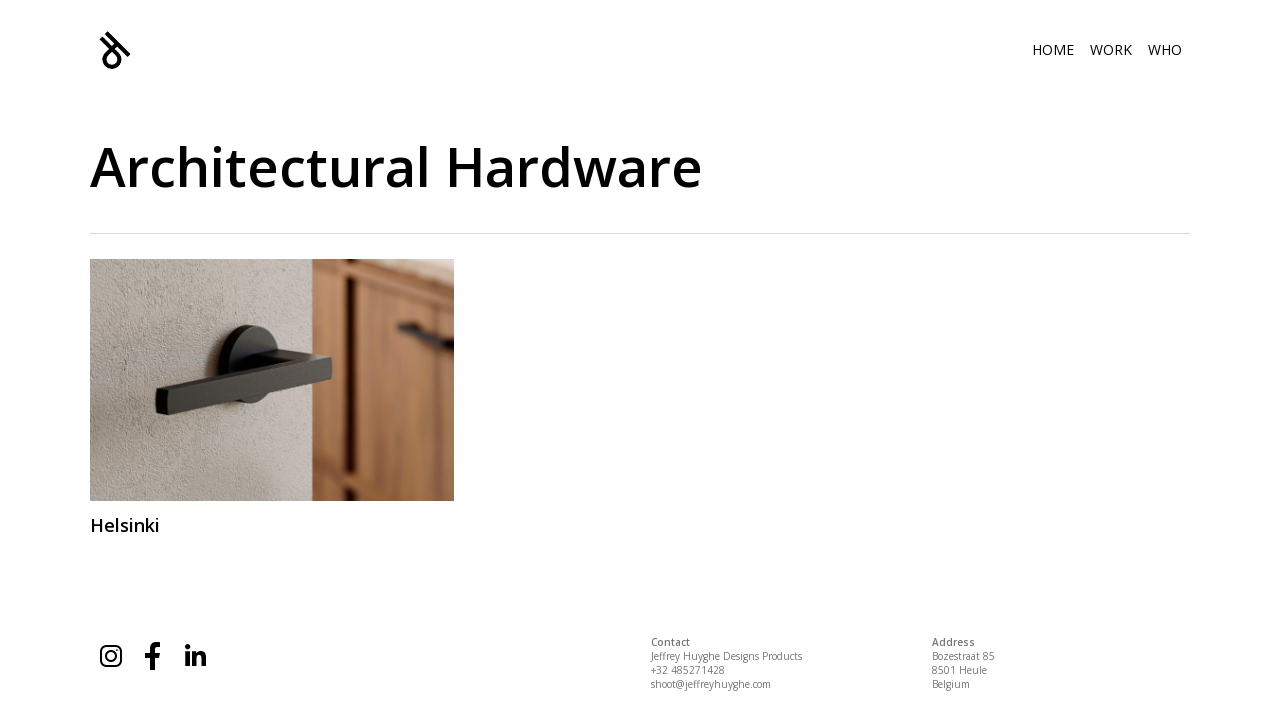

--- FILE ---
content_type: text/css
request_url: https://www.jeffreyhuyghe.com/wp-content/uploads/themeisle-gutenberg/widgets-1670448353.css?ver=2.1.4
body_size: 129
content:
#wp-block-themeisle-blocks-advanced-heading-a75c0524{line-height:.6}#wp-block-themeisle-blocks-advanced-heading-ea5207c7{line-height:1.3;font-size:6px}#wp-block-themeisle-blocks-advanced-heading-7e663c2f{line-height:1.3;font-size:6px}#wp-block-themeisle-blocks-advanced-heading-fe16f05d{line-height:1.3;font-size:6px}#wp-block-themeisle-blocks-advanced-heading-35223024{text-transform:none;line-height:1.4;line-height:1.4;letter-spacing:1px;font-size:10px}#wp-block-themeisle-blocks-advanced-heading-b2af8aff{line-height:1.4;line-height:1.4;font-size:10px;--margin:0px}#wp-block-themeisle-blocks-advanced-heading-b9e81d3d{line-height:1.4;line-height:1.4;font-size:10px}#wp-block-themeisle-blocks-advanced-heading-567ac3a2{line-height:1.4;line-height:1.4;font-size:10px;--margin:0px}#wp-block-themeisle-blocks-advanced-heading-b91f33a8{line-height:1.4;line-height:1.4;letter-spacing:;font-size:10px}#wp-block-themeisle-blocks-advanced-heading-97bfb91e{line-height:1.4;line-height:1.4;font-size:10px}